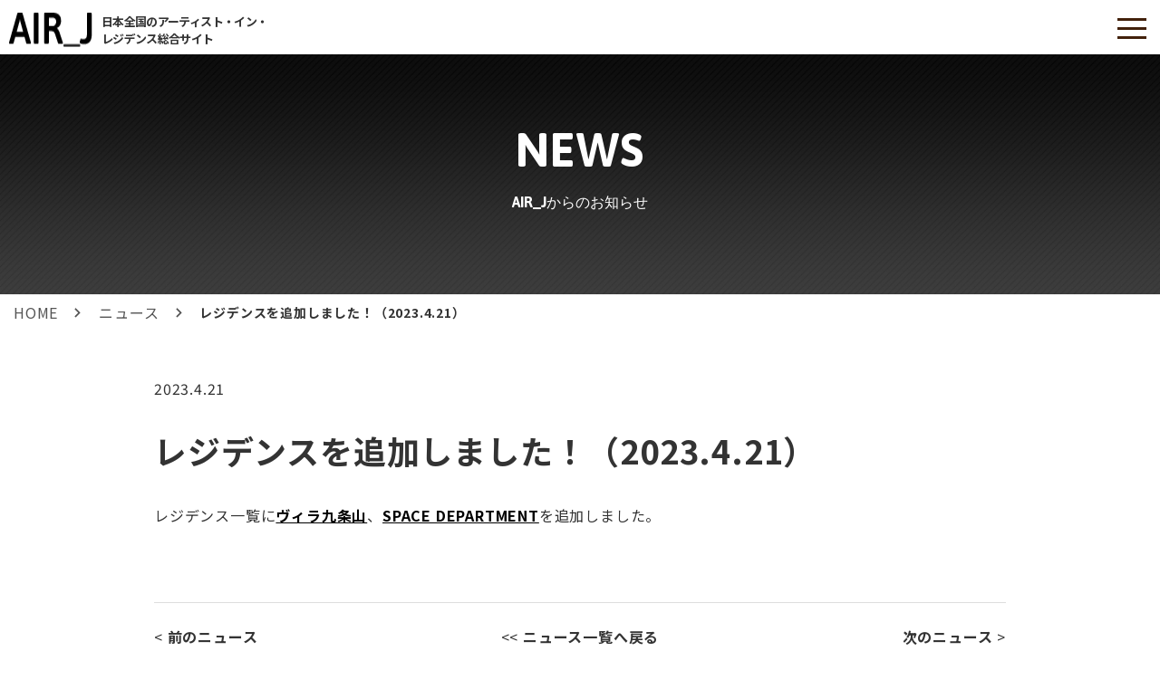

--- FILE ---
content_type: text/html; charset=UTF-8
request_url: https://air-j.info/news/3094/
body_size: 4991
content:
<!doctype html>
<html>
<head>
	<meta charset="UTF-8">
	<meta name="viewport" content="width=device-width">
	<meta http-equiv="X-UA-Compatible" content="IE=edge">
	<meta name="format-detection" content="telephone=no">
	<title>レジデンスを追加しました！（2023.4.21） | AIR_J：日本全国のアーティスト・イン・レジデンス総合サイト</title>
	<meta name="description" content="AIR_Jは日本全国のアーティスト・イン・レジデンス総合サイトです。 「レジデンスを追加しました！（2023.4.21）」について掲載しています。">
	<meta name="keywords" content="レジデンスを追加しました！（2023.4.21）,ニュース,アーティスト・イン・レジデンス, Artist-in-Residence,AIR-J">

	<meta property="og:site_name" content="AIR_J：日本全国のアーティスト・イン・レジデンス総合サイト" />
	<meta property="og:locale" content="ja_JP" />

	<meta property="og:type" content="article">
	<meta property="og:title" content="レジデンスを追加しました！（2023.4.21） | AIR_J：日本全国のアーティスト・イン・レジデンス総合サイト">
	<meta property="og:description" content="AIR_Jは日本全国のアーティスト・イン・レジデンス総合サイトです。 「レジデンスを追加しました！（2023.4.21）」について掲載しています。">
	<meta property="og:url" content="https://air-j.info/news/3094/">
	<meta property="og:image" content="https://air-j.info/images/ogp.png">
	<link rel="icon" href="/favicon/favicon_32.png" sizes="32x32" />
	<link rel="icon" href="/favicon/favicon_180.png" sizes="180x180" />
	<link rel="icon" href="/favicon/favicon_192.png" sizes="192x192" />
	<link rel="apple-touch-icon-precomposed" href="/favicon/favicon_180.png" />
	<meta name="msapplication-TileImage" content="/favicon/favicon_270.png" />
	<link href="https://use.fontawesome.com/releases/v5.2.0/css/all.css" rel="stylesheet">
	<link href="/css/reset.css?1708391615" rel="stylesheet" type="text/css">
	<link href="/css/module.css?1708391615" rel="stylesheet" type="text/css">
	<link href="/css/common.css?1718034077" rel="stylesheet" type="text/css">
	<link href="/css/news.css?1708391615" rel="stylesheet" type="text/css">
	<link href="/css/editor.css?1708391615" rel="stylesheet" type="text/css">

	<script src="/js/jquery-1.11.3.min.js"></script>
	<script src="/js/common.js"></script>

<meta name='robots' content='max-image-preview:large' />
<link rel="alternate" href="https://air-j.info/news/3094/" hreflang="ja" />
<link rel="alternate" href="https://air-j.info/en/news/3095/" hreflang="en" />
<link rel='stylesheet' id='wp-block-library-css' href='https://air-j.info/wp-includes/css/dist/block-library/style.min.css' type='text/css' media='all' />
<style id='classic-theme-styles-inline-css' type='text/css'>
/*! This file is auto-generated */
.wp-block-button__link{color:#fff;background-color:#32373c;border-radius:9999px;box-shadow:none;text-decoration:none;padding:calc(.667em + 2px) calc(1.333em + 2px);font-size:1.125em}.wp-block-file__button{background:#32373c;color:#fff;text-decoration:none}
</style>
<style id='global-styles-inline-css' type='text/css'>
body{--wp--preset--color--black: #000000;--wp--preset--color--cyan-bluish-gray: #abb8c3;--wp--preset--color--white: #ffffff;--wp--preset--color--pale-pink: #f78da7;--wp--preset--color--vivid-red: #cf2e2e;--wp--preset--color--luminous-vivid-orange: #ff6900;--wp--preset--color--luminous-vivid-amber: #fcb900;--wp--preset--color--light-green-cyan: #7bdcb5;--wp--preset--color--vivid-green-cyan: #00d084;--wp--preset--color--pale-cyan-blue: #8ed1fc;--wp--preset--color--vivid-cyan-blue: #0693e3;--wp--preset--color--vivid-purple: #9b51e0;--wp--preset--gradient--vivid-cyan-blue-to-vivid-purple: linear-gradient(135deg,rgba(6,147,227,1) 0%,rgb(155,81,224) 100%);--wp--preset--gradient--light-green-cyan-to-vivid-green-cyan: linear-gradient(135deg,rgb(122,220,180) 0%,rgb(0,208,130) 100%);--wp--preset--gradient--luminous-vivid-amber-to-luminous-vivid-orange: linear-gradient(135deg,rgba(252,185,0,1) 0%,rgba(255,105,0,1) 100%);--wp--preset--gradient--luminous-vivid-orange-to-vivid-red: linear-gradient(135deg,rgba(255,105,0,1) 0%,rgb(207,46,46) 100%);--wp--preset--gradient--very-light-gray-to-cyan-bluish-gray: linear-gradient(135deg,rgb(238,238,238) 0%,rgb(169,184,195) 100%);--wp--preset--gradient--cool-to-warm-spectrum: linear-gradient(135deg,rgb(74,234,220) 0%,rgb(151,120,209) 20%,rgb(207,42,186) 40%,rgb(238,44,130) 60%,rgb(251,105,98) 80%,rgb(254,248,76) 100%);--wp--preset--gradient--blush-light-purple: linear-gradient(135deg,rgb(255,206,236) 0%,rgb(152,150,240) 100%);--wp--preset--gradient--blush-bordeaux: linear-gradient(135deg,rgb(254,205,165) 0%,rgb(254,45,45) 50%,rgb(107,0,62) 100%);--wp--preset--gradient--luminous-dusk: linear-gradient(135deg,rgb(255,203,112) 0%,rgb(199,81,192) 50%,rgb(65,88,208) 100%);--wp--preset--gradient--pale-ocean: linear-gradient(135deg,rgb(255,245,203) 0%,rgb(182,227,212) 50%,rgb(51,167,181) 100%);--wp--preset--gradient--electric-grass: linear-gradient(135deg,rgb(202,248,128) 0%,rgb(113,206,126) 100%);--wp--preset--gradient--midnight: linear-gradient(135deg,rgb(2,3,129) 0%,rgb(40,116,252) 100%);--wp--preset--font-size--small: 13px;--wp--preset--font-size--medium: 20px;--wp--preset--font-size--large: 36px;--wp--preset--font-size--x-large: 42px;--wp--preset--spacing--20: 0.44rem;--wp--preset--spacing--30: 0.67rem;--wp--preset--spacing--40: 1rem;--wp--preset--spacing--50: 1.5rem;--wp--preset--spacing--60: 2.25rem;--wp--preset--spacing--70: 3.38rem;--wp--preset--spacing--80: 5.06rem;--wp--preset--shadow--natural: 6px 6px 9px rgba(0, 0, 0, 0.2);--wp--preset--shadow--deep: 12px 12px 50px rgba(0, 0, 0, 0.4);--wp--preset--shadow--sharp: 6px 6px 0px rgba(0, 0, 0, 0.2);--wp--preset--shadow--outlined: 6px 6px 0px -3px rgba(255, 255, 255, 1), 6px 6px rgba(0, 0, 0, 1);--wp--preset--shadow--crisp: 6px 6px 0px rgba(0, 0, 0, 1);}:where(.is-layout-flex){gap: 0.5em;}:where(.is-layout-grid){gap: 0.5em;}body .is-layout-flow > .alignleft{float: left;margin-inline-start: 0;margin-inline-end: 2em;}body .is-layout-flow > .alignright{float: right;margin-inline-start: 2em;margin-inline-end: 0;}body .is-layout-flow > .aligncenter{margin-left: auto !important;margin-right: auto !important;}body .is-layout-constrained > .alignleft{float: left;margin-inline-start: 0;margin-inline-end: 2em;}body .is-layout-constrained > .alignright{float: right;margin-inline-start: 2em;margin-inline-end: 0;}body .is-layout-constrained > .aligncenter{margin-left: auto !important;margin-right: auto !important;}body .is-layout-constrained > :where(:not(.alignleft):not(.alignright):not(.alignfull)){max-width: var(--wp--style--global--content-size);margin-left: auto !important;margin-right: auto !important;}body .is-layout-constrained > .alignwide{max-width: var(--wp--style--global--wide-size);}body .is-layout-flex{display: flex;}body .is-layout-flex{flex-wrap: wrap;align-items: center;}body .is-layout-flex > *{margin: 0;}body .is-layout-grid{display: grid;}body .is-layout-grid > *{margin: 0;}:where(.wp-block-columns.is-layout-flex){gap: 2em;}:where(.wp-block-columns.is-layout-grid){gap: 2em;}:where(.wp-block-post-template.is-layout-flex){gap: 1.25em;}:where(.wp-block-post-template.is-layout-grid){gap: 1.25em;}.has-black-color{color: var(--wp--preset--color--black) !important;}.has-cyan-bluish-gray-color{color: var(--wp--preset--color--cyan-bluish-gray) !important;}.has-white-color{color: var(--wp--preset--color--white) !important;}.has-pale-pink-color{color: var(--wp--preset--color--pale-pink) !important;}.has-vivid-red-color{color: var(--wp--preset--color--vivid-red) !important;}.has-luminous-vivid-orange-color{color: var(--wp--preset--color--luminous-vivid-orange) !important;}.has-luminous-vivid-amber-color{color: var(--wp--preset--color--luminous-vivid-amber) !important;}.has-light-green-cyan-color{color: var(--wp--preset--color--light-green-cyan) !important;}.has-vivid-green-cyan-color{color: var(--wp--preset--color--vivid-green-cyan) !important;}.has-pale-cyan-blue-color{color: var(--wp--preset--color--pale-cyan-blue) !important;}.has-vivid-cyan-blue-color{color: var(--wp--preset--color--vivid-cyan-blue) !important;}.has-vivid-purple-color{color: var(--wp--preset--color--vivid-purple) !important;}.has-black-background-color{background-color: var(--wp--preset--color--black) !important;}.has-cyan-bluish-gray-background-color{background-color: var(--wp--preset--color--cyan-bluish-gray) !important;}.has-white-background-color{background-color: var(--wp--preset--color--white) !important;}.has-pale-pink-background-color{background-color: var(--wp--preset--color--pale-pink) !important;}.has-vivid-red-background-color{background-color: var(--wp--preset--color--vivid-red) !important;}.has-luminous-vivid-orange-background-color{background-color: var(--wp--preset--color--luminous-vivid-orange) !important;}.has-luminous-vivid-amber-background-color{background-color: var(--wp--preset--color--luminous-vivid-amber) !important;}.has-light-green-cyan-background-color{background-color: var(--wp--preset--color--light-green-cyan) !important;}.has-vivid-green-cyan-background-color{background-color: var(--wp--preset--color--vivid-green-cyan) !important;}.has-pale-cyan-blue-background-color{background-color: var(--wp--preset--color--pale-cyan-blue) !important;}.has-vivid-cyan-blue-background-color{background-color: var(--wp--preset--color--vivid-cyan-blue) !important;}.has-vivid-purple-background-color{background-color: var(--wp--preset--color--vivid-purple) !important;}.has-black-border-color{border-color: var(--wp--preset--color--black) !important;}.has-cyan-bluish-gray-border-color{border-color: var(--wp--preset--color--cyan-bluish-gray) !important;}.has-white-border-color{border-color: var(--wp--preset--color--white) !important;}.has-pale-pink-border-color{border-color: var(--wp--preset--color--pale-pink) !important;}.has-vivid-red-border-color{border-color: var(--wp--preset--color--vivid-red) !important;}.has-luminous-vivid-orange-border-color{border-color: var(--wp--preset--color--luminous-vivid-orange) !important;}.has-luminous-vivid-amber-border-color{border-color: var(--wp--preset--color--luminous-vivid-amber) !important;}.has-light-green-cyan-border-color{border-color: var(--wp--preset--color--light-green-cyan) !important;}.has-vivid-green-cyan-border-color{border-color: var(--wp--preset--color--vivid-green-cyan) !important;}.has-pale-cyan-blue-border-color{border-color: var(--wp--preset--color--pale-cyan-blue) !important;}.has-vivid-cyan-blue-border-color{border-color: var(--wp--preset--color--vivid-cyan-blue) !important;}.has-vivid-purple-border-color{border-color: var(--wp--preset--color--vivid-purple) !important;}.has-vivid-cyan-blue-to-vivid-purple-gradient-background{background: var(--wp--preset--gradient--vivid-cyan-blue-to-vivid-purple) !important;}.has-light-green-cyan-to-vivid-green-cyan-gradient-background{background: var(--wp--preset--gradient--light-green-cyan-to-vivid-green-cyan) !important;}.has-luminous-vivid-amber-to-luminous-vivid-orange-gradient-background{background: var(--wp--preset--gradient--luminous-vivid-amber-to-luminous-vivid-orange) !important;}.has-luminous-vivid-orange-to-vivid-red-gradient-background{background: var(--wp--preset--gradient--luminous-vivid-orange-to-vivid-red) !important;}.has-very-light-gray-to-cyan-bluish-gray-gradient-background{background: var(--wp--preset--gradient--very-light-gray-to-cyan-bluish-gray) !important;}.has-cool-to-warm-spectrum-gradient-background{background: var(--wp--preset--gradient--cool-to-warm-spectrum) !important;}.has-blush-light-purple-gradient-background{background: var(--wp--preset--gradient--blush-light-purple) !important;}.has-blush-bordeaux-gradient-background{background: var(--wp--preset--gradient--blush-bordeaux) !important;}.has-luminous-dusk-gradient-background{background: var(--wp--preset--gradient--luminous-dusk) !important;}.has-pale-ocean-gradient-background{background: var(--wp--preset--gradient--pale-ocean) !important;}.has-electric-grass-gradient-background{background: var(--wp--preset--gradient--electric-grass) !important;}.has-midnight-gradient-background{background: var(--wp--preset--gradient--midnight) !important;}.has-small-font-size{font-size: var(--wp--preset--font-size--small) !important;}.has-medium-font-size{font-size: var(--wp--preset--font-size--medium) !important;}.has-large-font-size{font-size: var(--wp--preset--font-size--large) !important;}.has-x-large-font-size{font-size: var(--wp--preset--font-size--x-large) !important;}
.wp-block-navigation a:where(:not(.wp-element-button)){color: inherit;}
:where(.wp-block-post-template.is-layout-flex){gap: 1.25em;}:where(.wp-block-post-template.is-layout-grid){gap: 1.25em;}
:where(.wp-block-columns.is-layout-flex){gap: 2em;}:where(.wp-block-columns.is-layout-grid){gap: 2em;}
.wp-block-pullquote{font-size: 1.5em;line-height: 1.6;}
</style>
<link rel="https://api.w.org/" href="https://air-j.info/wp-json/" /><link rel="alternate" type="application/json" href="https://air-j.info/wp-json/wp/v2/news/3094" /><link rel="canonical" href="https://air-j.info/news/3094/" />
<link rel="alternate" type="application/json+oembed" href="https://air-j.info/wp-json/oembed/1.0/embed?url=https%3A%2F%2Fair-j.info%2Fnews%2F3094%2F" />
<link rel="alternate" type="text/xml+oembed" href="https://air-j.info/wp-json/oembed/1.0/embed?url=https%3A%2F%2Fair-j.info%2Fnews%2F3094%2F&#038;format=xml" />

<!-- Global site tag (gtag.js) - Google Analytics -->
<script async src="https://www.googletagmanager.com/gtag/js?id=UA-37282827-3"></script>
<script>
  window.dataLayer = window.dataLayer || [];
  function gtag(){dataLayer.push(arguments);}
  gtag('js', new Date());

  gtag('config', 'UA-37282827-3');
</script>

</head>

<body>

	<header>

		<div class="nav_btn">
			<div id="navToggle">
				<div>
					<span></span> <span></span> <span></span>
				</div>
			</div>
		</div>

		<div class="sp_head">
			<h1 class="s_logo">
				<a href="/"><img src="/images/common/sp_logo.png" srcset="/images/common/sp_logo@2x.png 2x" alt="AIR_J"><span>日本全国のアーティスト・イン・<br>レジデンス総合サイト</span></a>
			</h1>
		</div>

		<div class="sp_box">
			<nav class="sp_nav">
				<ul>
					<li><a href="/residence/">日本のレジデンス</a></li>
					<li><a href="/eu/">EUのレジデンス</a></li>
					<li><a href="/program/">募集プログラム</a></li>
					<li><a href="/news/">ニュース</a></li>
					<li><a href="/article/">記事</a></li>
					<li><a href="/faq/">FAQ・リンク集</a></li>
					<li><a href="/about/">ABOUT</a><a href="/about/#contact" class="anchor">お問い合わせ</a></li>
					<li><a href="/about/#sitepolicy" class="anchor">サイトポリシー</a><a href="/about/#privacy" class="anchor">プライバシーポリシー</a></li>
					<li><a href="https://twitter.com/AIR_J_jp" target="_blank"><img src="/images/common/icon_twitter.png" alt="Twitter"> Twitter</a></li>
					<li>	<a  lang="ja" class="lng_on" hreflang="ja" class="lng_on" href="https://air-j.info/news/3094/">JP</a> ／ <a  lang="en-US" hreflang="en-US" href="https://air-j.info/en/news/3095/">EN</a>
</li>



				</ul>
			</nav>
		</div>

		<div class="top_scroll">
			<div class="top_scroll_inner">
				<div class="head_linkbtn">
					<a class="h_twitter" href="https://twitter.com/AIR_J_jp" target="_blank"><img src="/images/common/icon_twitter.png" alt="Twitter"></a>
					<span>
	<a  lang="ja" class="lng_on" hreflang="ja" class="lng_on" href="https://air-j.info/news/3094/">JP</a> ／ <a  lang="en-US" hreflang="en-US" href="https://air-j.info/en/news/3095/">EN</a>
					</span>
				</div>
				<div class="head_inner">
					<h1><a href="/"><img src="/images/common/logo.png" srcset="/images/common/logo@2x.png 2x" alt="AIR_J"></a><span>日本全国のアーティスト・イン・レジデンス総合サイト</span></h1>


					<nav class="pc_nav">
						<ul>
							<li><a href="/residence/">日本のレジデンス</a></li>
							<li><a href="/eu/">EUのレジデンス</a></li>
							<li><a href="/program/">募集プログラム</a></li>
							<li class="current"><a href="/news/">ニュース</a></li>
							<li><a href="/article/">記事</a></li>
							<li><a href="/faq/">FAQ・リンク集</a></li>
							<li><a href="/about/#contact">お問い合わせ</a></li>
						</ul>
					</nav>

				</div>
			</div>
		</div>

	</header>

	<div class="mv_box">
		<div class="mv_bg"><img class="pc_on" src="/images/news/mv_img.jpg" alt="news"><img class="sp_on" src="/images/news/sp_mv.jpg" alt="news"></div>
		<h2 class="mv_ttl">NEWS<span>AIR_Jからのお知らせ</span></h2>
	</div>

		<div class="pan_list">
			<ul>
				<li><a href="/">HOME</a></li>
<!-- Breadcrumb NavXT 7.3.0 -->
<li><a href="https://air-j.info/news/">ニュース</a></li><li>レジデンスを追加しました！（2023.4.21）</li>			</ul>
		</div>

	<div class="inner news_detail">


		<div class="n_day">2023.4.21</div>
		<h3 class="n_ttl">レジデンスを追加しました！（2023.4.21）</h3>


		<div class="editor">

<p><span>レジデンス一覧に<a href="https://air-j.info/residence/villakujoyama/">ヴィラ九条山</a>、<a href="https://air-j.info/residence/space-department/">SPACE DEPARTMENT</a></span><span>を追加しました。</span></p>
		</div>


		<ul class="page_navi">
			<li>&lt; <a href="https://air-j.info/news/3058/">前のニュース</a></li>
			<li>&lt;&lt; <a href="/news/">ニュース一覧へ戻る</a></li>
			<li><a href="https://air-j.info/news/3096/">次のニュース</a> &gt;</li>
		</ul>

	</div>



	<footer>
		<div class="foot_inner">
			<div class="foot_l">
				<div class="foot_logo"><a href="/"><img src="/images/common/foot_logo.png" srcset="/images/common/foot_logo@2x.png 2x" alt="AIR_J"></a><span>日本全国のアーティスト・イン・レジデンス総合サイト</span></div>
			</div>

			<div class="foot_r">

				<nav class="foot_nav">
					<ul>
						<li><a href="/about/">ABOUT</a></li>
						<li><a href="/about/#sitepolicy">サイトポリシー</a></li>
						<li><a href="/about/#privacy">プライバシーポリシー</a></li>
					</ul>
				</nav>

				<div class="foot_bnr">
					<a href="https://www.kac.or.jp/" target="_blank"><img src="/images/common/footer_bnr_kyotoart.jpg" alt="京都芸術センター"></a>
					<a href="https://www.city.kyoto.lg.jp/" target="_blank"><img src="/images/common/footer_bnr_kyotocity.jpg" alt="京都市情報館"></a>
					<p class="management">運営：京都市、京都芸術センター（公益財団法人京都市芸術文化協会）</p>

					<div class="up_bnr_list">
						<p>助成［AIR@EU］：欧州連合（EU）</p>
						<ul>
							<li><a href="https://www.eeas.europa.eu/delegations/japan_ja?s=169" target="_blank"><img src="https://air-j.info//uploads/foot_bnr_a.png" alt="Funded by the European Union"></a></li>
							<li><a href="https://twitter.com/EUCultureJapan" target="_blank"><img src="https://air-j.info//uploads/foot_bnr_b.png" alt="EUculture"></a></li>
							<li><a href="https://twitter.com/EUinJapan" target="_blank"><img src="https://air-j.info//uploads/foot_bnr_c.png" alt="駐日欧州連合代表部50周年"></a></li>
						</ul>
					</div>

				</div>

				<div class="foot_logo sp_on"><a href="/"><img src="/images/common/foot_logo.png" srcset="/images/common/foot_logo@2x.png 2x" alt="AIR_J"></a><span>日本全国のアーティスト・イン・レジデンス総合サイト</span></div>

				<div class="copy">Copyright &copy; Kyoto Art Center All rights reserved.</div>
			</div>
		</div>

		<div id="page_top">
			<a href="#"><img src="/images/common/pagetop.jpg" alt="TOP" /></a>
		</div>
	</footer>



</body>
</html>


--- FILE ---
content_type: text/css
request_url: https://air-j.info/css/module.css?1708391615
body_size: 654
content:
@charset "UTF-8";

/* font
---------------------------------------------- */

.f10 {
	font-size: 10px !important;
}

.f11 {
	font-size: 11px !important;
}

.f12 {
	font-size: 12px !important;
}

.f13 {
	font-size: 13px !important;
}

.f14 {
	font-size: 14px !important;
}

.f15 {
	font-size: 15px !important;
}

.f16 {
	font-size: 16px !important;
}

.f18 {
	font-size: 18px !important;
}

.f20 {
	font-size: 20px !important;
}

.f24 {
	font-size: 24px !important;
}

.f32 {
	font-size: 32px !important;
}


/* margin
---------------------------------------------- */

.m0 {
	margin: 0px !important;
}

.m0a {
	margin: 0px auto !important;
}

.mb0 {
	margin-bottom: 0px !important;
}

.mb5 {
	margin-bottom: 5px !important;
}

.mb6 {
	margin-bottom: 6px !important;
}

.mb10 {
	margin-bottom: 10px !important;
}

.mb15 {
	margin-bottom: 15px !important;
}

.mb20 {
	margin-bottom: 20px !important;
}

.mb25 {
	margin-bottom: 25px !important;
}

.mb30 {
	margin-bottom: 30px !important;
}

.mb35 {
	margin-bottom: 35px !important;
}

.mb40 {
	margin-bottom: 40px !important;
}

.mb45 {
	margin-bottom: 45px !important;
}

.mb50 {
	margin-bottom: 50px !important;
}

.mb55 {
	margin-bottom: 55px !important;
}

.mb60 {
	margin-bottom: 60px !important;
}

.ml10 {
	margin-left: 10px !important;
}

.ml15 {
	margin-left: 15px !important;
}

.ml20 {
	margin-left: 20px !important;
}

.mr5 {
	margin-right: 5px !important;
}

.mr10 {
	margin-right: 10px !important;
}

.mr15 {
	margin-right: 15px !important;
}

.mr20 {
	margin-right: 20px !important;
}

.mt10 {
	margin-top: 10px !important;
}

.mt20 {
	margin-top: 20px !important;
}

.mt30 {
	margin-top: 30px !important;
}

.mt40 {
	margin-top: 40px !important;
}

.mt50 {
	margin-top: 50px !important;
}

.mt70 {
	margin-top: 70px !important;
}

.mt90 {
	margin-top: 90px !important;
}

.mt100 {
	margin-top: 100px !important;
}

.mtb50 {
	margin: 50px 0 50px !important;
}

.mt0 {
	margin-top: 0 !important;
}


/* padding
---------------------------------------------- */

.p10 {
	padding: 10px !important;
}

.pl10 {
	padding-left: 10px !important;
}

.pl20 {
	padding-left: 20px !important;
}

.pl20 {
	padding-left: 20px !important;
}

.pt20 {
	padding-top: 20px !important;
}

.pt40 {
	padding-top: 40px !important;
}

.pb20 {
	padding-bottom: 20px !important;
}

.pb40 {
	padding-bottom: 40px !important;
}


/* position
---------------------------------------------- */

.pos_a {
	position: absolute !important;
}

.pos_r {
	position: relative !important;
}


/* float
---------------------------------------------- */

.fl_l {
	float: left !important;
}

.fl_r {
	float: right !important;
}


/* text-align
---------------------------------------------- */

.txt_l {
	text-align: left !important;
}

.txt_r {
	text-align: right !important;
}

.txt_c {
	text-align: center !important;
}


/* font-weight
---------------------------------------------- */

.fw_n {
	font-weight: normal !important;
}

.fw_b {
	font-weight: bold !important;
}


/* color
---------------------------------------------- */

.c_red {
	color: red !important;
}

.c_blue {
	color: #008ed7 !important;
}


/* text-decoration
---------------------------------------------- */

a.td_u {
	text-decoration: underline;
}

a:hover.td_u {
	text-decoration: none;
}


/* bgc
---------------------------------------------- */

.bgc_white {
	background-color: white;
}


/* width
---------------------------------------------- */

.w70 {
	width: 70px !important;
}

.w100 {
	width: 100px !important;
}

.w250 {
	width: 250px !important;
}

.w300 {
	width: 300px !important;
}

.w400 {
	width: 400px !important;
}

.w500 {
	width: 500px !important;
}

.w650 {
	width: 650px !important;
}


/* border
---------------------------------------------- */

.line_dot_top {
	border-top: 1px dotted #303033;
}

.line_btm_grey {
	border-bottom: 2px solid #CCC;
}

.line_btm {
	border-bottom: 1px solid #DBDBDB;
}


--- FILE ---
content_type: text/css
request_url: https://air-j.info/css/common.css?1718034077
body_size: 6922
content:
@charset "UTF-8";
@import url(https://fonts.googleapis.com/css?family=Noto+Sans+JP:400,700&display=swap);
@import url(https://fonts.googleapis.com/css?family=Asap:700&display=swap);

* {
	margin: 0;
	padding: 0;
}

body {
	font-family: 'Noto Sans JP', sans-serif;
	color: #333333;
	font-size: 16px;
	letter-spacing: 0.05em;
	min-width: 1200px;
	word-wrap: break-word;
	overflow-wrap: break-word;
	word-break: break-word;
}

a {
	text-decoration: none;
	color: #333333;
}

ul li {
	list-style-type: none;
}

img {
	border: 0;
	vertical-align: bottom;
}

a:hover {
	opacity: 0.6;
	-moz-opacity: 0.6;
	filter: alpha(opacity=60);
	text-decoration: none !important;
}


.outside_link{
	position: relative;
	margin-right: 28px;
}
.outside_link:after{
	font-family: "Font Awesome 5 Free";
	content: "\f35d";
	position: absolute;
	right: -20px;
	bottom: 1px;
	font-weight: bold;
	display: block;
	font-size: 14px;
	line-height: 1em;
}
/*******************/
.not_applicable {
	margin-top: 100px;
	font-size: 20px;
	text-align: center;
	line-height: 1.7em;
}

/*******************/
input {
	font-size: 16px !important;
	transform: scale(0.8);
}

select {
	font-size: 16px !important;
}

/*******************/
.f_red {
	font-size: 14px;
	color: #cc0000;
}

/*******************/
.page_navi {
	margin-top: 80px;
	padding-top: 25px;
	border-top: 1px solid #ddd;
	display: flex;
	justify-content: space-between;
}

.page_navi a {
	font-weight: 700;
}

/**** top_scroll
*******************************************/
.logo_scroll {
	display: none;
}

.is-show .logo_scroll {
	display: block;
	padding: 20px 20px 20px 0;
}

.top_scroll_inner {
	margin: 0 auto;
	position: relative;
}

.clone-nav {
	position: fixed;
	top: 0;
	left: 0;
	right: 0;
	max-width: 100%;
	min-width: 1200px;
	padding: 0;
	margin: 0 auto;
	transform: translateY(-200%);
	background-color: #fff;
	z-index: 10000;
	transition: transform 0.3s;
}



.is-show {
	transform: translateY(0);
}

.is-show .top_scroll_inner {
	max-width: 1200;
	margin: o auto;
	padding: 0;

}

.is-show .pc_nav > ul {
	margin-bottom: 15px;
}


/*******************/

.pan_list {
	margin-top: 8px;
	width: 100%;

}

.pan_list ul {
	width: 1200px;
	padding: 0 15px;
	margin: 0 auto;
	display: flex;
	justify-content: flex-start;
	flex-wrap: wrap;
	align-items: center;
}


.pan_list ul li {
	margin-right: 45px;
	font-size: 14px;
	font-weight: 700;
}

.pan_list ul li:last-child {
	margin-right: 0;
}

.pan_list ul li a {
	position: relative;
	display: block;
	color: #555;
	font-size: 16px;
	font-weight: normal;
}

.pan_list ul li a:after {
	content: "\f105";
	position: absolute;
	font-family: "Font Awesome 5 Free";
	font-weight: bold;
	top: 3px;
	bottom: 0;
	margin: auto;
	right: -27px;
	font-size: 18px;
	-webkit-font-smoothing: antialiased;
	-webkit-text-stroke-color: #fff;
	-webkit-text-stroke-width: 1px
}

/*******************/

.float_sb {
	display: flex;
	justify-content: space-between;
}

.float_sa {
	display: flex;
	justify-content: space-around;
}

.float_ce {
	display: flex;
	justify-content: center;
}

.float_ft {
	display: flex;
	justify-content: flex-start;
}

.float_en {
	display: flex;
	justify-content: flex-end;
}

/*******************/



.ttl_01 {
	font-family: 'Asap', sans-serif;
	font-size: 60px;
	font-weight: bold;
	text-align: center;
	margin-bottom: 20px;
	line-height: 1.3em;
}

.ttl_02 {
	font-size: 16px;
	text-align: center;
	font-weight: normal;
}

.ttl_03 {
	position: relative;
	font-weight: 700;
	font-size: 36px;
	color: #000;
	padding-left: 20px;
	margin-bottom: 45px;
}

.ttl_03:before {
	content: "";
	position: absolute;
	left: 0;
	bottom: 7px;
	border-bottom: 3px solid #000;
	width: 20px;
	height: 3px;
}

.ttl_04 {
	font-weight: 700;
	font-size: 16px;
}


.ttl_05 {
	font-size: 28px;
	font-weight: 700;
	border-bottom: 2px solid #e0e0e0;
	display: inline-block;
	line-height: 1.3em;
	padding-bottom: 20px;
	margin-bottom: 20px;
	color: #000;
}


/*******************/
.btn_01 {
	width: 1140px;
	text-align: right;
	margin: 0 auto;
}

.btn_01 a {
	font-size: 16px;
	color: #333333;
	position: relative;
	padding-left: 16px;
	font-weight: 700;
}

.btn_01 a:before {
	content: "\f054";
	position: absolute;
	left: 0;
	top: 5px;
	color: #333;
	font-family: "Font Awesome 5 Free";
	font-weight: bold;
	-webkit-font-smoothing: antialiased;
	-webkit-text-stroke-color: #f2f2f2;
	-webkit-text-stroke-width: 1px
}

/*******************/
.bg_gray_txt {
	background-color: #e5e5e5;
	font-size: 16px;
	padding: 17px 30px;
	line-height: 1.3em;
}

/*******************/
.inner {
	width: 1200px;
	margin: 0 auto;
	padding: 0 30px;
}

.max_w {
	padding: 0 !important;
}


/*******************/



.check_box {
	display: flex;
	flex-wrap: wrap;
	padding: 30px 0 0;
}

.check_box li {}

.check_box .check_active label {
	background-color: #000;
	color: #fff;
}

.check_box li label {
	display: inline-block;
	font-size: 16px;
	color: #000;
	background-color: #dddddd;
	padding: 10px 25px 10px 35px;
	margin: 0 10px 30px;
}

.check_box li input {
	margin-right: 20px;
}


.parts_input {
	display: none;
}

.parts {
	position: relative;
}

.parts::before {
	content: "";
	display: block;
	position: absolute;
	top: 6px;
	left: -21px;
	width: 14px;
	height: 14px;
	border: 1px solid #999;
	border-radius: 3px;
	background-color: #fff;
}

.parts_input:checked + .parts {
	color: #fff;
}

.parts_input:checked + .parts::after {
	content: "";
	display: block;
	position: absolute;
	top: 7px;
	left: -16px;
	width: 5px;
	height: 10px;
	transform: rotate(40deg);
	border-bottom: 2px solid #000;
	border-right: 2px solid #000;
}

.confirm {}

.confirm .parts_input:checked + .parts {
	color: #333;
}

/*******************/

.result_area {
	position: relative;
	margin: 5px 0 20px;
	padding: 100px 15px 0;
}

.result_area .result {
	width: 1000px;
}

.result_area .result p {
	border: 2px solid #e0e0e0;
	display: inline-block;
	padding: 5px 15px;
	margin-right: 20px;
	width: 128px;
	text-align: center;
}

.result_area .result span {
	position: relative;
	display: inline-block;
	word-wrap: normal;
	overflow-wrap: anywhere;
	word-break: normal;
	padding: 0 5px;
}

.result_number {
	font-size: 16px;
	position: absolute;
	right: 15px;
	top: 100px;
}

.result_number span {
	font-weight: 700;
	font-size: 24px;
}



/*******************/
.bg_gray {
	background-color: #f2f2f2;
}

/*******************/

.link_01 a {
	border-bottom: 1px solid #333;
}

.link_01 a:hover {
	border-bottom: 0;
}

.link_02 {
	text-align: center;
}

.link_02 a, .link_02 button {
	border-radius: 50px;
	border: 2px solid #000;
	position: relative;
	font-size: 20px;
	font-weight: 700;
	padding: 11px 50px 11px 65px;
	cursor: pointer;
}

.link_02 a:before, .link_02 button:before {
	content: "\f078";
	position: absolute;
	top: 16px;
	left: 30px;
	font-weight: bold;
	font-family: "Font Awesome 5 Free";
	-webkit-font-smoothing: antialiased;
	-webkit-text-stroke-color: #fff;
	-webkit-text-stroke-width: 1px
}


.link_02 button:hover {
	opacity: 0.6;
	-moz-opacity: 0.6;
	filter: alpha(opacity=60);
	text-decoration: none !important;
}


.link_03 {
	text-align: center;
}

.link_03 a {
	border-radius: 50px;
	border: 2px solid #000;
	position: relative;
	font-size: 18px;
	font-weight: 700;
	padding: 11px 50px 11px 65px;
}

.link_03 a:before {
	content: "\f054";
	position: absolute;
	top: 16px;
	left: 40px;
	font-weight: bold;
	font-family: "Font Awesome 5 Free";
	-webkit-font-smoothing: antialiased;
	-webkit-text-stroke-color: #fff;
	-webkit-text-stroke-width: 1px
}


.link_04 {
	text-align: center;
}

.link_04 a {
	border-radius: 50px;
	border: 2px solid #000;
	position: relative;
	font-size: 20px;
	font-weight: 700;
	padding: 11px 50px 11px 65px;
	background-color: #fff;
}



.link_05 {
	text-align: center;
}

.link_05 a {
	border-radius: 50px;
	border: 2px solid #000;
	position: relative;
	font-size: 18px;
	font-weight: 700;
	padding: 11px 50px 11px 65px;
}

.link_05 a:before {
	content: "\f054";
	position: absolute;
	top: 16px;
	left: 40px;
	font-weight: bold;
	font-family: "Font Awesome 5 Free";
	-webkit-font-smoothing: antialiased;
	-webkit-text-stroke-color: #fff;
	-webkit-text-stroke-width: 1px
}

/*******************/
.list_01 {}

.list_01 > li,
.list_01 > li > a {
	background-color: #fff;
	padding: 10px;
	display: flex;
	margin-bottom: 7px;
}

.list_01 h3 {
	font-size: 28px;
	font-weight: 700;
	border-bottom: 2px solid #e0e0e0;
	display: inline-block;
	line-height: 1.3em;
	padding-bottom: 20px;
	margin-bottom: 20px;
	color: #000;
	position: relative;
}

.list_01 h3 span {
	background-color: #cc0000;
	color: #fff;
	font-weight: 700;
	line-height: 1.3em;
	padding: 4px 12px;
	font-size: 16px;
	margin-right: 20px;
	min-width: 60px;
	width: 60px;
	position: relative;
	top: -5px;

}

.list_01 h3 a {
	color: #000;
}

.list_01 .up_img {
	margin-right: 40px;
}

.list_01 .up_img img {
	width: 420px;
}

.list_01 .up_txt {
	padding: 20px 0 10px;
	width: 100%;
}

.list_01 .up_txt p {
	font-size: 14px;
	line-height: 2em;
	margin-bottom: 20px;
	font-weight: 700;
}

.list_01 .up_cat {
	margin-bottom: 10px;
	display: flex;

}

.list_01 .up_cat span {
	font-size: 12px;
	line-height: 1.3em;
	color: #333333;
	font-weight: 700;
	display: inline-block;
	width: 84px;
	height: 30px;
	text-align: center;
	border: 2px solid #e0e0e0;
	padding: 5px;
	margin-right: 20px;
	white-space: nowrap;
	min-width: 84px;
}

.list_01 .up_cat p {
	width: 90%;
	font-weight: normal;
	margin-bottom: 0;
}




/*******************/

.list_02 {
	display: flex;
	justify-content: space-around;
}

.list_02 li {
	padding: 35px 0 15px;
	border-left: 1px solid #dddddd;
	width: 25%;
	position: relative;
}

.list_02 li:last-child {
	border-right: 1px solid #dddddd;
}

.list_02 .up_img {
	margin: auto;
	text-align: center;
	width: 100%;
	/*min-width: 213px;
	max-width: 266px;*/
}

.list_02 .up_img img {
	width: 80%;
}

.list_02 .up_txt {
	position: relative;
	margin-top: 30px;
	padding: 0 40px;
}

.list_02 .list_tag {
	position: absolute;
	top: 0;
	left: -10px;
	background-color: #000;
	color: #fff;
	font-size: 14px;
	display: inline-block;
	line-height: 1.3em;
	padding: 5px 20px;
	font-weight: 700;

}

.list_02 .up_txt .list_day {
	padding-top: 50px;
	font-size: 14px;
	font-weight: 700;
	margin-bottom: 20px;
}

.list_02 .up_txt p {
	font-size: 16px;
	font-weight: 700;
	line-height: 1.5em;
}



/**** table
*******************************************/
.table_01 {
	border-collapse: collapse;
	width: 100%;
}

.table_01 th {
	white-space: nowrap;
	text-align: right;
	font-weight: normal;
	padding: 10px 30px 10px 0;
	vertical-align: top;
}

.table_01 td {
	padding: 10px 20px 10px 30px;
	border-left: 1px solid #e5e5e5;

}


/*******************/

.table_02 {
	border-collapse: collapse;
	width: 100%;
}

.table_02 th {
	text-align: center;
	background-color: #e0e0e0;
	padding: 20px;
	width: 25%;
	border-bottom: 7px solid #fff;
}

.table_02 td {
	font-size: 14px;
	line-height: 1.8em;
	border-bottom: 7px solid #fff;
	padding: 25px 30px;
}

.table_02 td a {
	text-decoration: underline;
}

.table_02 td a:hover {
	text-decoration: none;
	opacity: 1;
}

/**** 下層ページmv
*******************************************/
.mv_box {
	text-align: center;
	position: relative;
}

.mv_box .mv_bg img {
	width: 100%;
}

.mv_box .mv_ttl {
	display: flex;
	justify-content: center;
	align-items: center;
	position: absolute;
	left: 0;
	right: 0;
	bottom: 0;
	top: 0;
	flex-direction: column;
	font-family: 'Asap', sans-serif;
	font-size: 52px;
	font-weight: bold;
	text-align: center;
	margin-bottom: 20px;
	line-height: 1.3em;
	color: #fff;
}

.mv_box .mv_ttl span {
	color: #fff;
	font-size: 16px;
	font-weight: normal;
	display: block;
	margin-top: 13px;
	letter-spacing: 0;
	padding: 0 15px;
	line-height: 1.4em;
}



/**** news
*******************************************/
.news_list {
	width: 100%;
	border-left: 1px solid #dddddd;
	padding: 40px 0 20px;
}

.news_list li {
	margin-bottom: 30px;

}

.news_list li span {
	margin: 0 60px 0 70px;
	width: 95px;
	flex-shrink: 0;
	white-space: nowrap;
}

.news_list li a {
	font-size: 14px;
	display: flex;
	font-weight: 700;
}

/**** headerh
*******************************************/
.head_linkbtn {
	display: flex;
	justify-content: flex-end;
	align-items: center;
}

.head_linkbtn {}

.head_linkbtn span {
	background-color: #000;
	height: 35px;
	display: flex;
	align-items: center;
	padding: 0 4px;
	color: #fff;
}

.head_linkbtn span a {
	color: #fff;
	font-size: 12px;
	margin: 0 10px;
}

.head_linkbtn span .lng_on {
	text-decoration: underline !important;
	opacity: 1;
}

.head_linkbtn span a:hover {
	text-decoration: underline !important;
	opacity: 1;
}

.head_linkbtn .h_twitter {
	margin-right: 30px;
}


/*******************/
.head_inner {
	width: 1200px;
	margin: 0 auto;
	display: flex;
	padding: 0 30px;
}

.head_inner h1 {
	margin-right: auto;
}

.head_inner h1 span {
	font-size: 12px;
	margin-left: 25px;
	letter-spacing: -0.05em;
}


/**** nav
*******************************************/
.pc_nav {}

.pc_nav > ul {
	display: flex;
	margin: 17px 0 40px;
}

.pc_nav > ul > li > a {
	font-size: 18px;
	font-weight: 700;
	margin-left: 36px;
	letter-spacing: -0.05em;
}

.pc_nav > ul > li:first-child a {
	margin-left: 5px;
}

.pc_nav > ul > li > a:hover,
.pc_nav > ul > li.current a {
	color: #cc0000;
	opacity: 1;
	border-bottom: 2px solid #cc0000;
}


/**** footer
*******************************************/
footer {
	background-color: #000;
	padding: 40px 0 55px;
	color: #fff;
	position: relative;
	margin-top: 110px;
}


.foot_inner {
	width: 1200px;
	margin: 0 auto;
	display: flex;
	justify-content: space-between;
	padding: 0 50px;
}

.foot_nav {}

.foot_nav > ul {
	display: flex;
	justify-content: flex-end;

}

.foot_nav ul > li {}

.foot_nav ul > li a {
	color: #fff;
	font-size: 14px;
	padding-left: 25px;
	font-weight: normal;
}

.foot_inner .foot_l {}

.foot_logo {
	padding-top: 10px;
}

.foot_logo span {
	color: #fff;
	font-size: 14px;
	margin-left: 20px;
	letter-spacing: 0;
}

.foot_inner .foot_r .foot_bnr {
	margin: 40px 0 8px;
	text-align: right;
}

.foot_inner .foot_r .foot_bnr a {
	margin-left: 15px;
}

#page_top {
	position: absolute;
	right: 0;
	top: -49px;
}

.copy {
	font-size: 12px;
	text-align: right;
	margin-top: 30px;
}

.management {
	font-size: 13px;
	text-align: right;
	margin-top: 5px;
}

/**** ローディング
*******************************************/

.loading {
	width: 32px;
	height: 32px;
	-webkit-animation: spin 1.5s linear infinite;
	-moz-animation: spin 1.5s linear infinite;
	-ms-animation: spin 1.5s linear infinite;
	-o-animation: spin 1.5s linear infinite;
	animation: spin 1.5s linear infinite;
}

@-webkit-keyframes spin {
	0% {-webkit-transform: rotate(0deg);}
	100% {-webkit-transform: rotate(360deg);}
}
@-moz-keyframes spin {
	0% {-moz-transform: rotate(0deg);}
	100% {-moz-transform: rotate(360deg);}
}
@-ms-keyframes spin {
	0% {-ms-transform: rotate(0deg);}
	100% {-ms-transform: rotate(360deg);}
}
@-o-keyframes spin {
	0% {-o-transform: rotate(0deg);}
	100% {-o-transform: rotate(360deg);}
}
@keyframes spin {
	0% {transform: rotate(0deg);}
	100% {transform: rotate(360deg);}
}

.page-load-status {
	text-align: center;
	padding-top: 30px;
}

.list-pagination {
	visibility: hidden;
}



/**** バーガーメニュー
*******************************************/
#navToggle {
	display: block;
	position: fixed;
	right: 5px;
	top: 10px;
	width: 52px;
	padding: 10px;
	height: 50px;
	cursor: pointer;
	z-index: 1000000000;
}


#navToggle div {
	position: relative;
}

#navToggle span {
	display: block;
	position: absolute;
	/*#navToggle div に対して*/
	width: 100%;
	border-bottom: solid 3px #42210B;
	-webkit-transition: .35s ease-in-out;
	-moz-transition: .35s ease-in-out;
	transition: .35s ease-in-out
}

#navToggle span:nth-child(1) {
	top: 0;
	width: 100%;
}

#navToggle span:nth-child(2) {
	top: 10px;
	width: 100%;
}

#navToggle span:nth-child(3) {
	top: 20px;
	width: 100%;
}

.openNav #navToggle span:nth-child(1) {
	top: 10px;
	width: 100%;
	-webkit-transform: rotate(-45deg);
	-moz-transform: rotate(-45deg);
	transform: rotate(-45deg);
	right: 0px;
}


/*2番目と3番目のspanを45度に*/

.openNav #navToggle span:nth-child(2),
.openNav #navToggle span:nth-child(3) {
	right: 0px;
	top: 10px;
	width: 100%;
	-webkit-transform: rotate(45deg);
	-moz-transform: rotate(45deg);
	transform: rotate(45deg);
}

.openNav #navToggle:after {
	content: "";
	text-align: center;
	margin: 0 auto;
	width: 40px;
	left: 0;
	right: 0;
}

/*******************/
.sp_head {
	width: 100%;
	height: 60px;
	position: fixed;
	background: #fff;
	z-index: 99999;
	top: 0;
	display: none;
}

.sp_box {
	position: fixed;
	height: 100%;
	background-color: rgba(0, 0, 0, 0.55);
	top: 0;
	width: 100%;
	display: none;
	z-index: 1000000;
}

.sp_nav {
	display: none;
	position: absolute;
	top: 0px;
	right: -100%;
	width: 100%;
	overflow-y: scroll;
	height: 100%;
}

.sp_nav > ul {
	width: 90%;
	margin: 0 0 0 10%;
	background-color: #fff;
	z-index: 20000;
	padding: 60px 0 10px;
	height: 100%;
	min-height: 550px;
}

.sp_nav > ul > li:first-child {
	border-top: 1px solid #ddd;
}

.sp_nav > ul > li {
	margin: 0 15px;
	border-bottom: 1px solid #ddd;
	letter-spacing: 0;
}



.sp_nav > ul > li > a {
	padding: 11px 5px 11px 5px;
	text-align: center;
	display: block;
	position: relative;
	color: #000;
	font-weight: 700;
	font-size: 14px;
	letter-spacing: 0;


}

.sp_nav > ul > li > a:hover {
	color: #cc0000;
}
.sp_nav > ul > li:nth-child(6),
.sp_nav > ul > li:nth-child(7){
	display: flex;
	align-items: center;
	justify-content: space-around;
	}
.sp_nav > ul > li:nth-child(8) a{
	display: flex;
	align-items: center;
	justify-content: center;
}
.sp_nav > ul > li:nth-child(8) img{
	margin-right: 4px;
}
.sp_nav > ul > li:last-child {
	border-bottom: 0;
	display: flex;
	background-color: #000;
	margin: 0 !important;
	color: #fff;
	align-items: center;
	justify-content: center;
}
.sp_nav > ul > li:last-child a{
	color: #fff;
	padding: 12px 30px;
}

.sp_nav > ul > li:nth-child(-n+5){
	font-size: 14px;
}

.sp_nav > ul > li:nth-child(n+6) a{
	font-size: 12px;
}

/*******************/
.s_logo {
	position: absolute;
	left: 10px;
	top: 5px;
	bottom: 0;
	margin: auto;
	width: 80%;
	display: flex;
	align-items: center;
	justify-content: flex-start;
}

.s_logo a {
	display: flex;
}

.s_logo span {
	font-size: 13px;
	display: block;
	letter-spacing: -0.05em;
	padding-left: 10px;
}


/**** not_found
*******************************************/
.not_found_area {
	max-width: 1030px;
	margin: 60px auto 150px;
}

.not_found_area p {
	text-align: left;
	padding: 0 15px;
}

.not_found_area .link_05 {
	margin-top: 85px;
}



#link{
	margin-top: -80px;
	padding-top: 80px;
}




/*-------------------------------
media
--------------------------------*/
.sp_on,
.nav_btn {
	display: none;
}

@media (min-width: 1460px) {

	.foot_inner,
	.head_inner,
	.inner,
	.btn_01 {
		padding-left: 0 !important;
		padding-right: 0 !important;

	}

	.pan_list ul {
		padding: 0 10px;
	}

	.mv_box .mv_bg {
		text-align: center;
	}

	.mv_box .mv_bg img {
		max-width: 1400px;
		width: 100%;
	}

}


@media (min-width: 1201px) {

	.inner,
	.foot_inner,
	.head_inner,
	.pan_list ul {
		width: 100%;
		max-width: 1400px;
	}

	.btn_01 {
		width: 100%;
		max-width: 1400px;
		padding: 0 30px;
	}

}


@media (max-width: 1280px) {
	.pc_nav > ul > li > a {
		font-size: 16px;
	}
}
/*
@media (min-width: 768px) {
	.sp_box {
		display: none !important;
	}
}
*/


@media (max-width: 767px) {
	body {
		min-width: 100%;
	}

	.fixed {
		position: fixed !important;
		width: 100%;
		height: 100%;
	}

	.sp_on {
		display: block;
	}

	.pc_on {
		display: none;
	}

	img {
		max-width: 100%;
	}

	.float_sb,
	.float_sa,
	.float_ce,
	.float_en,
	.float_ft {
		display: block;
	}

	.sp_head,
	.sp_nav {
		display: block;
	}

	.nav_btn {
		display: block;
	}

	.pan_list {
		display: none;
	}

	.mv_box .mv_ttl {
		font-size: 50px;
	}
	.s_logo img{
		max-height: 31px;
	}
	/*******************/
	.pc_nav > ul > li:first-child a {
		margin-left: 0;
	}


	/*******************/
	/*.page_navi li:first-child,
	.page_navi li:last-child {
		display: none;
	}*/

	.page_navi li {
		text-align: center;
		width: 100%;
		font-size: 12px;
		letter-spacing: -0.05em;
	}

	/*******************/
	.check_box {
		justify-content: flex-start;
		padding-left: 10px;
		padding-right: 10px;
	}

	.check_box li {
		width: 50%;
	}

	.check_box li input {
		margin-right: 9px;
	}

	.check_box li label {
		display: block;
		padding: 10px 8px 10px 35px;
		margin: 0 5px 13px;

	}


	.result_area {
		align-items: flex-start;
	}

	.result_area .result {
		width: 100%;
	}

	.result_area .result p {
		display: block;
		margin-bottom: 10px;
	}


	.result_number {
		text-align: right;
	}

	/*******************/
	.mv_box {
		margin-top: 60px;

	}

	.mv_box .mv_bg img {
		height: 100%;
	}


	/*******************/
	.head_inner,
	.head_linkbtn {
		display: none;
	}

	.inner {
		width: 100%;
		padding: 0 15px;
	}

	.btn_01 {
		width: 100%;
		padding: 0 15px;
	}


	.link_02 a {
		padding: 11px 42px 11px 55px;
	}

	.link_04 a {
		padding: 11px 30px 11px 30px;
	}

	/*******************/
	.list_01 > li,
	.list_01 > li > a {
		display: block;
		margin-bottom: 10px;
	}

	.list_01 .up_img {
		margin-right: 0;
	}

	.list_01 .up_img img {
		width: 100%;
	}

	.list_01 .up_cat span {
		margin-right: 15px;
		min-width: 84px;
	}

	.list_01 .up_cat p {
		width: 74%;
	}

	/*******************/
	.list_02 {
		display: block;
	}

	.list_02 li {
		border-left: 0;
		width: 85%;
		margin: 0 auto 40px;
		border-bottom: 1px solid #ddd;
	}

	.list_02 .list_tag {
		position: relative;
		left: 0;
	}

	.list_02 .up_img img {
		width: 100%;
	}

	.list_02 .up_txt {
		width: 100%;
		margin: 30px auto 10px;
		padding: 0;

	}

	.list_02 .up_txt .list_day {
		padding-top: 15px;
		margin-bottom: 10px;
	}

	.list_02 li:last-child {
		border-right: 0;
	}

	/*******************/

	.table_01 th {
		display: block;
		width: 100%;
		text-align: left;
		padding: 15px 15px 0 15px;
		border-left: 2px solid #bcbcbc;
	}

	.table_01 td {
		display: block;
		width: 100%;
		padding: 10px 15px 15px 15px;
		border-left: 2px solid #bcbcbc;
	}


	.table_02 th {
		display: block;
		width: 100%;
	}

	.table_02 td {
		display: block;
		width: 100%;
		padding: 10px 0;
		margin-bottom: 20px;
	}




	/*******************/

	.news_list {
		border-left: 0;
	}

	.news_list li {
		border-bottom: 1px solid #dddddd;
		padding-bottom: 40px;
	}

	.news_list li:last-child {
		border-bottom: 0;
		margin-bottom: 0;
	}

	.news_list li a {
		display: block;
	}

	.news_list li span {
		display: block;
		margin: 0 0 20px 0;
	}

	/*******************/
	.foot_l {
		display: none;
	}

	.foot_inner {
		width: 100%;
	}

	/*******************/
	footer {
		margin-top: 130px;
		padding-bottom: 0;
		padding-top: 10px;
	}

	.foot_inner {
		padding: 0;
	}

	.foot_logo {
		text-align: center;
		margin-top: 40px;
	}

	.foot_logo span {
		display: block;
		margin: 15px 15px 50px;
		font-size: 14px;
	}

	.foot_inner .foot_r {
		width: 100%;
	}

	.foot_nav ul > li a {
		padding: 15px 0;
		font-size: 18px;
		display: block;
		border-bottom: 1px solid #333;
	}

	.foot_nav > ul {
		display: block;
	}

	.foot_nav ul > li {
		text-align: center;
	}

	.foot_inner .foot_r .foot_bnr {
		text-align: center;
	}

	.foot_inner .foot_r .foot_bnr a {
		margin: 0;
		padding: 0 10px 15px;
		display: inline-block;
	}

	.copy {
		background-color: #fff;
		color: #000;
		text-align: center;
		padding: 40px 0;
	}

	.management {
		text-align: center;
	}
}

@media (max-width: 450px) {
	.ttl_03 {
		font-size: 28px;
	}

	.ttl_03:before {
		top: 31px;
	}

	.ttl_05 {
		font-size: 27px;
	}

	.list_01 h3 {
		font-size: 23px;
		line-height: 1.5em;
	}

	.s_logo span {
		font-size: 3vw;
	}


}

@media (max-width: 340px) {
	.list_01 .up_cat p {
		width: 64%;
	}
}



/* Googleマップ用対応 */
.gm-style-iw-d a:hover {
	opacity: 1;
	-moz-opacity: 1;
	filter: alpha(opacity=100);
	text-decoration: none !important;
}















/***
20240513 追加
*********************/

body,
.clone-nav{
	/*min-width: 1400px;*/
}

.head_inner {
	padding: 0 15px;
	/*width: 1400px;*/
}
.pc_nav > ul > li > a{
	font-size: 16px;
	margin-left: 30px;
}


.mb0{
	margin-bottom: 0 !important;
}

.tag_list{
}

.tag_list a{
	background-color: #DDDDDD;
	display: inline-block;
	color: #000000;
	font-size: 12px;
	line-height: 1.3em;
	padding: 7px 10px;
	font-weight: 500;
	margin-right: 10px;
	margin-bottom: 10px;
}
.tag_list a:hover{
	color: #fff;
	background-color: #000;
	opacity: 1;
}





.top_bnr_area{
	display: flex;
	justify-content: center;
	margin-bottom: 80px;
}
.top_bnr_area a{
	display: block;
	margin: 0 20px 15px;
}
.top_bnr_area img{
	max-width: 580px;
	width: 100%;
}



.eu_map #map{
	margin-bottom: 0 !important;
}


.eu_area{
	margin-top: 60px;
}
.eu_area .box_01{
	padding: 0 15px;
}
.eu_area .box_01 p{
	margin-bottom: 60px;
	font-weight: 700;
}
.eu_area .search_result{
	padding: 50px 0 30px;
}
.eu_area .search_result li{
	width: 15.5%;
}
.eu_area .search_result li p{
	font-size: 16px;
}

.eu_area .box02{
	padding: 100px 15px 110px;
	border-bottom: 2px solid #DDDDDD;
}
.eu_area .box03 {
	padding: 120px 30px 0;
}
.eu_area .box03 .list_02{
	margin-bottom: 50px;
}



.country_area{
	padding-top: 60px;
	margin-bottom: -110px;
}
.country_area .bg_gray{
	padding-top: 60px;
}




.country_area .bg_gray .list_01 h3 small{
	display: block;
	font-size: 18px;
}
.country_area .bg_gray .list_01 .tag_list{
	margin-bottom: 30px;
}


.country_area .list_01 .up_cat span{
	min-width: 95px;
}
.country_area .list_01 .up_cat a{
	text-decoration: underline;
}



.country_area .box02{
	margin-top: 60px;
	padding: 60px 15px 70px;
	border-top: 2px solid #DDDDDD;
}







.site_list li{
	margin-bottom: 30px;
}

.site_list li div{
	font-size: 18px;
	margin-bottom: 10px;
}
.site_list li div span{
	font-size: 18px;
	font-weight: 700;
	padding-right: 20px;
}
.site_list li div a{
	text-decoration: underline;
}
	

.up_bnr_list{
	margin-top: 25px;
}
.up_bnr_list p{
	font-size: 13px;
	margin-bottom: 10px;
}
.up_bnr_list ul{
	display: flex;
	justify-content: flex-end;
	flex-wrap: wrap;
}
.up_bnr_list ul>li{
	margin-bottom: 10px;
	margin-left: 15px;
}

.up_bnr_list ul>li img {
	height: 40px;
}

.foot_inner .foot_r .foot_bnr .up_bnr_list a{
	margin-left: 0;
}

.copy{
	margin-top: 20px;
}








@media (min-width: 1301px) {
	.sp_box {
		display: none !important;
	}
}
@media (max-width: 1300px) {
	.fixed {
		position: fixed !important;
		width: 100%;
		height: 100%;
	}
	
	.sp_head,
	.sp_nav {
		display: block;
	}

	.nav_btn {
		display: block;
	}	
	.head_inner,
	.head_linkbtn {
		display: none;
	}
	.mv_box {
		margin-top: 60px;

	}
}




@media (max-width: 767px) {
	body {
		min-width: 100%;
	}

	.top_bnr_area{
		display: block;
		text-align: center;
	}
	.top_bnr_area a{
		margin: 0 0 15px;
	}
	.eu_map{
		margin-top: 60px;
	}
	
	.eu_area .bg_gray{
		padding-left: 15px !important;
		padding-right: 15px !important;
	}
	.eu_area .search_result{
		justify-content: space-between;
	}
	.eu_area .search_result li{
		width: 48.5%;
		margin: 0 0 15px;
		padding: 10px;
	}
	
	.eu_area .box03 .list_02 li{
		width: 100%;
	}
	.eu_area .box03 {
		padding: 120px 15px 0;
	}

	
	
	.country_area{
		padding-top: 60px;
		margin-bottom: -135px;
	
	}
	.site_list li div{
		margin-bottom: 15px;
	}
	.site_list li div span{
		display: block;
	}
	
	.up_bnr_list ul{
		justify-content: center;
	}
	

	.foot_inner .foot_r .foot_bnr .up_bnr_list ul>li{
		margin-bottom: 0;
		margin-left: 0;
	}
	
}


--- FILE ---
content_type: text/css
request_url: https://air-j.info/css/news.css?1708391615
body_size: 91
content:
@charset "UTF-8";

.news_area {
	width: 1000px;
	margin-top: 20px;
}

.news_detail {
	width: 1000px;
	margin-top: 60px;
}

/*******************/

.news_area .news_list {
	border-left: 0;
}

.news_area .news_list li {
	border-bottom: 1px solid #ddd;
	padding-bottom: 30px;
}

.news_area .news_list li span {
	margin: 0 130px 0 0;
	white-space: nowrap;
}

.news_area .news_list li a {
	line-height: 2.4em;
}

/*******************/

.news_detail {}

.news_detail .n_day {
	font-weight: normal;
	font-size: 16px;
	margin-bottom: 30px;
}

.news_detail .n_ttl {
	font-weight: 700;
	font-size: 36px;
	margin-bottom: 30px;
}


/*-------------------------------
media
--------------------------------*/


@media (max-width: 767px) {

	.news_area {
		width: 100%;
		margin-top: 20px;
	}

	.news_detail {
		width: 100%;
		margin-top: 60px;
	}

}


--- FILE ---
content_type: text/css
request_url: https://air-j.info/css/editor.css?1708391615
body_size: 863
content:
@charset "UTF-8";

.editor {
	word-wrap: break-word;
	overflow-wrap: break-word;
	word-break: break-word;
/*
	text-align: justify;
	text-justify: inter-ideograph;
*/
}

.editor img {

	height: auto;
	margin: 40px auto 40px;
	max-width: 100%;
	display: block;
}

.editor a {
	color: #000;
	font-weight: bold;
	text-decoration: underline;
}

.editor p {
	margin-bottom: 30px;
	line-height: 2em;
}

.editor h1,
.editor h2,
.editor h3,
.editor h4,
.editor h5,
.editor h6 {
	border: none;
	text-align: left;
	padding: 0;
}

.editor h1:after,
.editor h2:after,
.editor h3:after,
.editor h4:after,
.editor h5:after,
.editor h6:after {
	display: none;
}

.editor h1 {
	font-size: 1.4em;
	font-weight: bold;
	margin-bottom: 20px;
	color: #444;
	padding: 10px 0;
	border-top: solid 2px #444;
	border-bottom: solid 2px #444;
}

.editor h2 {
	font-size: 1.2em;
	font-weight: bold;
	margin-bottom: 20px;
	background-color: rgba(70, 70, 70, 0.2);
	padding: 10px;
}

.editor h3 {
	font-size: 1.1em;
	margin-bottom: 20px;
	color: #444;
	font-weight: bold;
    border-bottom: 2px dashed #c7c7c7;
	padding-bottom: 5px;
}

.editor h4 {
	font-size: 1em;
	font-weight: bold;
	margin-bottom: 10px;
    border-left: 8px solid #c7c7c7;
	padding: 5px 0 5px 10px;
}

.editor h5 {
	font-size: 0.9em;
	font-weight: bold;
	margin-bottom: 10px;
	padding: 10px;
    border: 1px solid #c7c7c7;
	border-radius: 5px;
}

.editor h6 {
	font-size: 0.9em;
	font-weight: bold;
	position: relative;
	color: #333;
	padding-left: 25px;
	margin-bottom: 10px;
}

.editor h6::after {
	display: block;
	position: absolute;
	top: 50%;
	left: 0;
	transform: translateY(-50%);
	content: '';
	width: 13px;
	height: 13px;
	background-color: #d95350;
	border-radius: 100%;
}

.editor strong {
	font-weight: bold;
}

.editor em {
	font-style: italic;
}

.editor ul,
.editor ol {
	margin-bottom: 20px;
}

.editor ul li,
.editor ol li {
	padding: 0px 30px 0px 0px;
	margin-left: 20px;
}

.editor ul li {
	list-style: disc outside;
}

.editor ol li {
	list-style: decimal outside;
}

.editor blockquote {
	border: 1px solid #ccc;
	background-color: #fff;
	padding: 10px;
	margin: 0px 0px 30px 0px;
}

.editor blockquote p:last-child {
	margin-bottom: 0;
}

.editor .aligncenter,
img.aligncenter {
	clear: both;
	display: block;
	margin-left: auto !important;
	margin-right: auto !important;
	text-align: center;
}

.editor .alignleft,
.editor img.alignleft {
	display: inline;
	float: left;
	margin-right: 24px;
	margin-bottom: 15px;
}

.editor .alignright,
.editor img.alignright {
	display: inline;
	float: right;
	margin-left: 24px;
	margin-bottom: 15px;
}

.editor img.alignleft,
.editor img.alignright,
.editor img.aligncenter {
	margin-bottom: 12px;
}

.editor .wp-caption {
	margin: 0 auto 20px;
	padding: 4px;
	text-align: center;
	max-width: 100%;
}

.editor .wp-caption img {
	margin: 5px 5px 0;
	display: inline-block;
}

.editor .wp-caption p.wp-caption-text {
	font-size: 12px;
	margin: 5px;
	line-height: 1.6em;
}

.editor table {
	border-collapse: collapse;
	width: 100%;
	margin-bottom: 40px;
}

.editor table th {
	padding: 10px;
	border-top: 1px solid #c7c7c7;
	border-bottom: 1px solid #c7c7c7;
	text-align: left;
	color: #363636;
	background: #e0e0e0;
}

.editor table td {
	background: #fff;
	padding: 10px 20px;
	border-top: 1px solid #c7c7c7;
	border-bottom: 1px solid #c7c7c7;
}




/*-------------------------------
media
--------------------------------*/

@media (max-width: 767px) {
	.editor img {
		max-width: 100%;
	}

}


--- FILE ---
content_type: application/javascript
request_url: https://air-j.info/js/common.js
body_size: 1649
content:
$(function () {
	
	//スクロールバーの幅取得・sp_navの幅算出
	$('<div id="tmp_box"></div>').css({
			'display': 'block',
			'width': '100px',
			'height': '34px',
			'overflow-y': 'scroll',
			'box-sizing': 'content-box'
		})
		.appendTo('body');

	tmp_box = document.getElementById("tmp_box");
	tmp_width = tmp_box.clientWidth;
	var scroll_bar_width = 100 - tmp_width;
	$('#tmp_box').remove();
	$('.sp_box').css('width', 'calc(100% + ' + scroll_bar_width + 'px)');

	var state = false;
	var scrollpos;


	$('#navToggle, .anchor').click(function () { //headerに .openNav を付加・削除

		$('.nav_btn').toggleClass('openNav');
		
		//スマホメニューの開閉
		if ($('.nav_btn').hasClass('openNav')) {
			$('.sp_box').fadeToggle("fast");
			$('.sp_nav').animate({
				right: '0'
			}, 'normal');

		} else {
			$('.sp_nav').animate({
				right: '-100%'
			}, 'normal');
			$('.sp_box').fadeToggle("fast");
		}

		//bodyの固定・位置保存
		if (state == false) {
			scrollpos = $(window).scrollTop();
			$('body').addClass('fixed').css({
				'top': -scrollpos
			});
			state = true;
		} else {
			$('body').removeClass('fixed').css({
				'top': 0
			});
			window.scrollTo(0, scrollpos);
			state = false;
		}

	});


	//外部リンクは自動的に別ウィンドウで開くように
	$('a[href^=http]').not('[href*="'+location.hostname+'"]').attr('target', '_blank');
	
	//外部リンクはアイコンを表示（コンテンツ部分のみ・テキストリンクのみ）
	$('.inner a[href^=http]:not(:has(img))').not('[href*="'+location.hostname+'"]').addClass('outside_link');


	//電話番号にはスマホ時リンクを付ける
	if (navigator.userAgent.match(/(iPhone|iPad|iPod|Android)/)) {
		$(function() {
			$('.tel').each(function() {
				var str = $(this).html();
				$(this).html($('<a>').attr('href', 'tel:' + $(this).text().replace(/-/g, '')).append(str + '</a>'));
			});
		});
	}

	$('a[href^=#]').click(function(){
		var speed = 500;
		var href= $(this).attr("href");
		var target = $(href == "#" || href == "" ? 'html' : href);
		var position = target.offset().top;
		$("html, body").animate({scrollTop:position}, speed, "swing");
		return false;
	});


	//ヘッダーメニューの横スクロール（fixedもスクロール可能にする）
	$(window).on("scroll", function () {
		$('.clone-nav').css("left", -$(window).scrollLeft());
	});

	var $win = $(window),
		$cloneNav = $('.top_scroll').clone().addClass('clone-nav').appendTo('body'),
		showClass = 'is-show';

	$win.on('load scroll', function () {
		var value = $(this).scrollTop();
		if (value > 370) {
			$cloneNav.addClass(showClass);
		} else {
			$cloneNav.removeClass(showClass);
		}
	});
	
	
	//タグ切り替え
	$('.tab').click(function(){
		$('.is-active').removeClass('is-active');
		$(this).addClass('is-active');
		$('.is-show').removeClass('is-show');
		// クリックしたタブからインデックス番号を取得
		const index = $(this).index();
		// クリックしたタブと同じインデックス番号をもつコンテンツを表示
		$('.panel').eq(index).addClass('is-show');
	});
	
	
	//画像の切り替え
	$(".gallery_bottom a").click(function () {
		img = $(".gallery_top img");
		img.hide();
		img.attr({
			src: $(this).attr("href")
		});
		img.load(function() {
			$(this).fadeIn(100);
		});
		return false;
	});
	

	//チェックボックスの背景色変更
	$('.check_box input[type=checkbox]').change(function() {
		if ( $(this).is(':checked') ) {
			$(this).parent().parent().addClass("check_active");
		} else {
			$(this).parent().parent().removeClass("check_active");
		}
	});
	

	


	$(window).load(function(){
		//戻るボタンで戻った時用の処理
		$('.check_box input[type=checkbox]').each(function() {
			if ( $(this).is(':checked') ) {
				$(this).parent().parent().addClass("check_active");
			} else {
				$(this).parent().parent().removeClass("check_active");
			}
		});
	});

	
	
});

